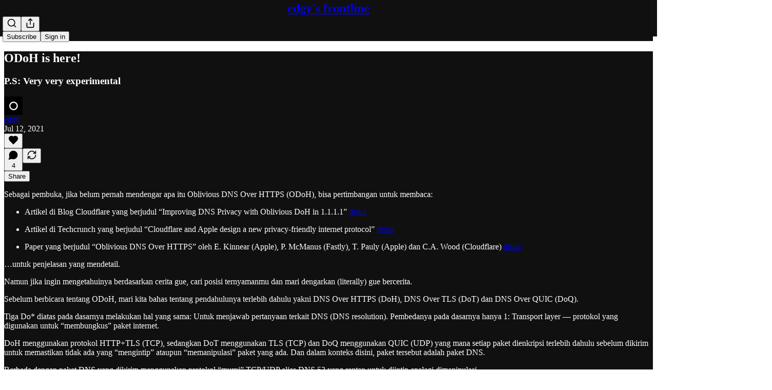

--- FILE ---
content_type: application/javascript
request_url: https://substackcdn.com/bundle/static/js/2954.1a595092.js
body_size: 11093
content:
"use strict";(self.webpackChunksubstack=self.webpackChunksubstack||[]).push([["2954"],{20876:function(e,t,n){n.d(t,{A:()=>i});let i=2101!=n.j?{ctaBase:"ctaBase-Dht55f",cta:"cta-X9m2EB ctaBase-Dht55f",ctaPrimary:"ctaPrimary-I2ba02 ctaBase-Dht55f",ctaPrimaryPubTheme:"ctaPrimaryPubTheme-tuyLcP ctaBase-Dht55f"}:null},2256:function(e,t,n){n.d(t,{r:()=>l});var i=n(10201),r=n(10996);let a=2101!=n.j?{coverTheme:"coverTheme-PJLqY5"}:null;function l(e){let{children:t}=e;return(0,i.Y)(r.NP,{theme:a.coverTheme,children:t})}},9266:function(e,t,n){if(n.d(t,{Ay:()=>J,Be:()=>$,cL:()=>Q}),2101!=n.j)var i=n(69277);if(2101!=n.j)var r=n(70408);var a=n(79785),l=n(10201),o=n(32485),s=n.n(o),c=n(12215);if(2101!=n.j)var d=n(87677);if(2101!=n.j)var u=n(48697);var p=n(17402),m=n(2256),g=n(97432),h=n(81249),_=n(74981),f=n(72880),b=n(85048),v=n(52820),y=n(84605),Y=n(53989),w=n(85478),x=n(34835),E=n(86500),A=n(94729),N=n(68349),S=n(40859),C=n(35369),I=n(76977),k=n(81203),F=n(63136),D=n(54754),P=n(97757),T=n(21398),L=n(11510),B=n(49095),R=n(28194),O=n(56262),q=n(39318);if(2101!=n.j)var W=n(41086);var z=n(80856),U=n(46058),j=n(49807),M=n(82776);if(2101!=n.j)var H=n(57324);var V=n(82121);function K(){let e=(0,a._)(["By ",""]);return K=function(){return e},e}let G="intro_popup_last_hidden_at";function $(e){let{includePrice:t=!0,includeRankingDetail:i=!0,includeByline:r=!0,includeBadge:a=!1,rankingDetailOverrideText:o=null,language:s="en"}=arguments.length>1&&void 0!==arguments[1]?arguments[1]:{},c=s||e.language,{iTemplate:d}=I18N.i(s||e.language),u=(0,M.getByLine)(e),p=null;return i&&(p=o||(e.rankingDetailByLanguage&&"en"!==c&&e.rankingDetailByLanguage[c]?e.rankingDetailByLanguage[c].rankingDetail:e.rankingDetail)),(0,l.FD)(D.r,{separator:" \xb7 ",children:[r&&u?(0,l.FD)(I.pT,{inline:!0,gap:4,children:[d(K(),u),a&&(0,l.Y)(T.Ic,{module:"../user_badge/UserBadge",resolve:e=>e.UserStatusSymbols,onRequest:()=>Promise.resolve().then(n.bind(n,49095)),size:"sm",tier:e.author_bestseller_tier,userId:e.author_id,whileLoading:e.author_bestseller_tier?(0,l.Y)(I.pT,{alignItems:"center",children:(0,l.Y)(B.UserStatusSymbols,{size:"sm",tier:e.author_bestseller_tier})}):(0,l.Y)(l.FK,{})})]}):null,p,t&&function(e,t){let{language:n}=t,i=!e.disable_monthly_subscriptions&&e.plans&&e.plans.filter(e=>"month"===e.interval).sort((e,t)=>e.amount-t.amount)[0],r=!e.disable_annual_subscriptions&&e.plans&&e.plans.filter(e=>"year"===e.interval).sort((e,t)=>e.amount-t.amount)[0],a=i||r;if(a)return(0,R.xB)(a,{language:n})}(e,{language:s})]})}let J=2101!=n.j?(0,p.memo)(e=>{var t,n,a;let{publication:o,user:s,post:d,onHide:u,freeSignup:g,hidden:h,alwaysShow:_,showOnMount:f,freeSignupEmail:b,email:S,referralCode:C,blurbs:I,launchWelcomePage:k,topThreePosts:F,topThreeSubscribers:D}=e,{getConfigFor:T}=(0,w.mJ)(),B=T("welcome_page_query_params"),R=(0,L.Iu)(),{iString:z}=(0,y.GO)(),[U,V]=(0,p.useState)(!1),[K,$]=(0,p.useState)(!!(k||_)),J=(e,t)=>{var n;return B&&null!=(n=(0,W.y)(e))?n:t},[Q]=(0,p.useState)(J("no_skip",void 0)),[et]=(0,p.useState)(J("no_blurbs",!1)),[en]=(0,p.useState)(()=>{let e=J("hero_text",void 0);return e?decodeURIComponent(e):void 0}),{getExperimentVariant:ei,exposeExperiment:er}=(0,v.Wk)(),{getSettingFor:ea}=(0,Y.Pu)(),el=null!=(t=(0,W.y)("force"))?t:void 0;(0,p.useEffect)(()=>{let e=e=>{"Escape"===e.key&&ed(!0)};if(K)return document.addEventListener("keydown",e),()=>{document.removeEventListener("keydown",e)}},[K]),(0,p.useEffect)(()=>{if(k&&!eu()||es()){if("undefined"!=typeof window&&(0,N.iQ)(document.documentElement,"has-intro-popup"),(0,W.y)("r")){let e=(0,W.y)("r");s&&(0,M.userReferralKey)(s)===e||(0,E.u4)(E.qY.COVER_PAGE_REFERRAL_VISIT,{referral_key:e,referring_user:(0,M.userFromReferralKey)(e)})}eo()}else u&&u(),(0,x.E)({hide_intro_popup:!0}),"undefined"!=typeof window&&(0,N.vy)(document.documentElement,"has-intro-popup"),!_&&"undefined"!=typeof window&&(0,N.nB)(document.documentElement,"show-intro-popup")&&(0,N.vy)(document.documentElement,"show-intro-popup");return["no_skip","no_blurbs","hero_text","hide_intro_popup"].forEach(e=>(0,N.qm)(e)),()=>{"undefined"!=typeof window&&(0,N.vy)(document.documentElement,"has-intro-popup"),ed(!0)}},[]);let eo=()=>{"undefined"!=typeof window&&((0,N.iQ)(document.documentElement,"show-intro-popup"),(0,E.u4)(E.qY.COVER_PAGE_SHOWN,{has_cover_photo:!!o.cover_photo_url,has_free_signup_email:!!b,has_free_signup:!!g,functional_version:!0,launch_welcome_page:k,always_show:_,hidden:h,screen_height:"undefined"!=typeof window?window.innerHeight:null,screen_width:"undefined"!=typeof window?window.innerWidth:null,test_experiment_variant_v5:ei("test_experiment_v5")}),er("test_experiment_v5"),_||(0,E.b8)("pageview",{dl:"".concat(document.location.origin,"/welcome").concat(document.location.search)})),$(!0)},es=(0,p.useCallback)(()=>!!_||!h&&(!!f||!!U||!eu()&&!!(null==d||d&&!(0,O.isPaidAudience)(d.audience))&&!g&&(!s||!s.is_free_subscribed&&!s.is_subscribed)),[_,g,h,d,f,U,s]),ec=ea("display_welcome_page_details")&&o.freeSubscriberCount&&!(0,N.rr)()&&!el&&!o.invite_only&&!C&&!o.custom_domain&&(null==F?void 0:F.length)&&(null==D?void 0:D.length)&&!Q&&!en;(0,p.useEffect)(()=>{K&&es()&&ec&&er("welcome_page_update_desktop_visuals_limited")},[er,ea,ec,es,K]);let ed=e=>{e||(ep(),setTimeout(()=>{(0,x.E)({hide_intro_popup:!0})},500)),u&&u(),!_&&"undefined"!=typeof window&&(0,N.nB)(document.documentElement,"show-intro-popup")&&(0,N.vy)(document.documentElement,"show-intro-popup")},eu=()=>{let e=c.get(G);if(e&&new Date(e)>new Date(Date.now()-864e5))return!0;return!1},ep=()=>{c.set(G,new Date().toJSON(),{expires:3650})},em=async e=>{(0,E.u4)(E.qY.COVER_PAGE_EMAIL_SUBMITTED,{is_paying_sub:!!e.body.prompt_to_login,has_plans:!!o.plans,functional_version:!0,homepage_type:o.homepage_type}),ep(),V(!0),(0,x.E)({freeSignup:!0,freeSignupEmail:e.body.email});let t=_?"/":document.location.href;e.body.prompt_to_login?setTimeout(()=>{document.location.href=(0,q.yRP)("/account/login",{redirect:t,email:e.body.email})},30):document.location.href=(0,q.yRP)("/subscribe",(0,r._)((0,i._)({next:t,later:!0,just_signed_up:!0},e.body.subscription_id&&{subscription_id:e.body.subscription_id},e.body.referral_token&&{referral_token:e.body.referral_token}),{requires_confirmation:e.body.requires_confirmation?"true":"",utm_source:H.VU.coverPage,email:e.body.email,skip_redirect_check:!0}))},eg=()=>{(0,E.u4)(E.qY.COVER_PAGE_MAYBE_LATER_CLICKED,{functional_version:!0}),ed()},eh=ei("get_app_pill_welcome_page_v2"),e_=R&&(!s||!s.reader_installed_at),ef="treatment"===eh&&e_,eb=c.get("ab_testing_id"),ev=async()=>{let e=(0,j.Bte)({subdomain:o.subdomain,utm_source:H.VU.coverPage,utm_campaign:H._9.welcomeSubscribeInApp,redirect:"app-store"});(0,E.u4)(E.qY.APP_STORE_LINK_CLICKED,{source:"welcome_page_subscribe_in_app",utm_campaign:H._9.welcomeSubscribeInApp,utm_source:H.VU.coverPage}),await (0,A.x6)("/api/v1/onboarding_intended_recommendations",{method:"POST",json:{recommendations:[{publicationId:o.id,isPrechecked:!0,source:"get_app_pill_welcome_page_v2_experiment"}],useIp:!s}}).catch(e=>{}),(0,N.V2)(e,{local_navigation:!1})};if((0,p.useEffect)(()=>{K&&es()&&e_&&R&&er("get_app_pill_welcome_page_v2")},[K,es,e_,er,R]),!K||!es())return null;let ey=(0,l.Y)(ee,{source:"cover_page",email:S,pub:o,user:null!=s?s:null,freeSignup:g,freeSignupEmail:b,referralCode:C,forceSignup:null!=(a=null!=(n=(0,W.y)("force"))?n:Q)?a:void 0,onMaybeLater:Q?void 0:eg,onFreeSignup:em,blurbs:I,hideBlurbs:et,overrideSubtitle:en});if(ec)switch(ei("welcome_page_update_desktop_visuals_limited")){case"treatment_social_proof":ey=(0,l.Y)(X,{email:S,pub:o,user:null!=s?s:null,freeSignup:g,freeSignupEmail:b,onMaybeLater:eg,onFreeSignup:em,blurbs:I,topThreeSubscribers:D});break;case"treatment_large_fonts":ey=(0,l.Y)(Z,{email:S,pub:o,user:null!=s?s:null,freeSignup:g,freeSignupEmail:b,onMaybeLater:eg,onFreeSignup:em,blurbs:I})}return(0,l.Y)(m.r,{children:(0,l.Y)("div",{className:"intro-popup",children:(0,l.FD)("div",{className:"intro-popup-page",children:[ey,ef&&(0,l.Y)(P.T,{abTestingId:eb,priority:"primary",surface:"intro_popup",usePubTheme:!0,text:z("Subscribe in App"),onClick:ev,openModalOnClick:!1})]})})})}):null,Q=e=>(0,l.Y)("div",{className:"intro-inline",children:(0,l.Y)(ee,(0,i._)({},e))}),X=e=>{var t,r,a,o,c;let{pub:d,user:u,email:m,freeSignup:v,freeSignupEmail:w,onMaybeLater:x,onFreeSignup:A,blurbs:N,topThreeSubscribers:C}=e,D="cover_page",P=(0,p.useContext)(Y.l9),{iString:L,language:B}=(0,y.GO)(),{title:R,subtitle:O,logoUrl:W,coverPhotoUrl:z,hideTitle:j,hideSubtitle:M}=et(d),H=z&&(0,q.d4Y)(z),K=H&&H.width/H.height,G=!!(K&&K<2),J=!j||z&&G,Q=!M||z&&G;(0,p.useEffect)(()=>{(0,E.u4)(E.qY.FULL_EMAIL_FORM_SHOWN,{source:D,functional_version:!0,version:"social-proof"})},[D]);let X=N?N.filter(e=>""!=e.description):[],Z=$(d,{includePrice:!1,includeBadge:!0,includeRankingDetail:!1,language:B});return(0,l.FD)("div",{className:"full-email-form",children:[(0,l.FD)("div",{className:"vertically-centered",children:[(0,l.Y)(ei,{onClick:x}),z?G?null:(0,l.Y)(S.az,{paddingBottom:48,children:(0,l.Y)(f.o,{className:V.A.publicationCoverPhotoCenter,src:z,imageProps:{quality:"auto:best"},maxWidth:840,loading:"eager",style:(0,i._)({},H&&H.width&&{height:"min(168px, ".concat(840*H.height/H.width,"px)")}),imageIsFixedWidth:!0})}):W&&(0,l.Y)(S.az,{paddingBottom:32,children:(0,l.Y)(k.Nq,{logoUrl:W,size:88})}),(0,l.FD)(I.pT,{gap:48,children:[(0,l.FD)(I.I1,{className:G?V.A.column:V.A.centeredColumn,gap:32,children:[(0,l.FD)(I.I1,{gap:16,children:[J?(0,l.Y)(F.EY.H1,{textAlign:G?"left":"center",font:"pub-headings",className:V.A.coverPrimary,textWrap:"balance",children:R}):null,Q?(0,l.Y)(F.EY.B3,{textAlign:G?"left":"center",font:"display",size:15,lineHeight:20,className:V.A.coverSecondary,textWrap:"balance",children:O}):null,Z&&(null==(o=Z.props)||null==(a=o.children)||null==(r=a.filter)||null==(t=r.call(a,Boolean))?void 0:t.length)?(0,l.Y)(F.EY.B2,{textAlign:G?"left":"center",weight:"semibold",font:"display",size:17,lineHeight:24,className:V.A.coverSecondary,children:Z}):null]}),(0,l.FD)(I.I1,{gap:16,children:[(0,l.FD)(I.pT,{alignItems:"center",alignSelf:G?"start":"center",gap:8,children:[(0,l.Y)(I.pT,{alignItems:"center",className:s()(V.A.faces),children:C.map((e,t)=>{let{id:i,photo_url:r}=e,a=(0,l.Y)(f.o,{className:s()(V.A.face,0===t&&V.A.first,t===C.length-1&&V.A.last),style:{zIndex:C.length-t},maxWidth:80,src:(0,q.dJ9)(r||(0,U.Ji)(i),64),imageIsFixedWidth:!0});return(0,l.Y)(T.Ic,{module:"@/frontend/components/ProfileHoverCard",resolve:e=>e.ProfileHoverCard,onRequest:()=>Promise.all([n.e("1178"),n.e("5911"),n.e("271"),n.e("1526"),n.e("4094"),n.e("2828"),n.e("5525"),n.e("8295")]).then(n.bind(n,35479)),whileLoading:a,subject:e,dontStopPropagation:!1,disabled:!1,placement:"top-start",children:a})})}),d.freeSubscriberCount?(0,l.FD)(F.EY.H3,{font:"display",weight:"semibold",size:20,lineHeight:24,className:V.A.coverPrimary,translated:!0,children:["Join over ",I18N.p(d.freeSubscriberCount)," subscribers"]}):null]}),(0,l.Y)(g.A,{email:m,isWelcomePageColor:!0,freeSignup:v,freeSignupEmail:w,pub:d,source:D,user:u,onConfirmationRequired:"enabled"===d.payments_state?()=>null:void 0,onSuccess:A||(()=>document.location.href="/"),autoFocus:!0,className:V.A.containerClassName,promptClassName:V.A.promptClassName,inputClassName:V.A.inputClassName,subscribeButtonClassName:V.A.subscribeButtonClassName}),(0,l.FD)(I.pT,{gap:4,cursor:"pointer",alignItems:"center",alignSelf:G?"start":"center",inline:!0,onClick:x,children:[(0,l.Y)(F.EY.B3,{style:{color:"var(--cover_print_secondary)"},children:"No thanks"===P.getSettingFor("welcome_page_opt_out_text")?L("No thanks"):null!=(c=P.getSettingFor("welcome_page_opt_out_text"))?c:L("No thanks")}),(0,l.Y)(h.A,{height:18,stroke:"var(--cover_print_secondary)",strokeWidth:2})]})]})]}),z&&G?(0,l.Y)(I.I1,{className:s()(V.A.column,V.A.hideColumnSmallScreens),gap:32,children:(0,l.Y)(f.o,{className:V.A.publicationCoverPhotoRight,src:z,imageProps:{quality:"auto:best"},maxWidth:476,loading:"eager",imageIsFixedWidth:!0})}):null]}),!!(null==X?void 0:X.length)&&(0,l.Y)("div",{className:"blurb-buffer"}),!!(null==X?void 0:X.length)&&(0,l.Y)(I.Ye,{className:"blurbs",gap:20,children:X.map(e=>(0,l.FD)(I.I1,{gap:8,className:"blurb",children:[(0,l.Y)(F.EY.B4,{className:"blurb-text",children:(0,l.Y)(_.A,{maxLines:4,ellipsesText:"...”",text:"“".concat(e.description,"”")})}),(0,l.FD)(F.EY.B4,{weight:"semibold",className:"blurb-text",children:[e.author_name||e.recommendingPublication.email_from_name||e.recommendingPublication.copyright,", ",(0,l.Y)("a",{href:(0,q.$_T)(e.recommendingPublication),children:e.recommendingPublication.name})]})]}))})]}),(0,l.Y)(b.qd,{publication:d})]})},Z=e=>{var t;let{pub:n,user:r,email:a,freeSignup:o,freeSignupEmail:c,onMaybeLater:d,onFreeSignup:u,blurbs:m}=e,v="cover_page",w=(0,p.useContext)(Y.l9),{getSettingFor:x}=(0,Y.Pu)(),{iString:A,language:N}=(0,y.GO)(),{title:C,subtitle:D,logoUrl:P,coverPhotoUrl:T,hideTitle:L,hideSubtitle:B}=et(n),R=T&&(0,q.d4Y)(T),O=R&&R.width/R.height,W=!!(O&&O<2),z=!L||T&&W,U=!B||T&&W;(0,p.useEffect)(()=>{(0,E.u4)(E.qY.FULL_EMAIL_FORM_SHOWN,{source:v,functional_version:!0,version:"large-fonts"})},[v]);let j=m?m.filter(e=>""!=e.description):[],M=x("display_welcome_page_details");return(0,l.FD)("div",{className:"full-email-form",children:[(0,l.FD)("div",{className:"vertically-centered",children:[(0,l.Y)(ei,{onClick:d}),T?W?null:(0,l.Y)(S.az,{paddingBottom:48,children:(0,l.Y)(f.o,{className:V.A.publicationCoverPhotoCenter,src:T,imageProps:{quality:"auto:best"},maxWidth:840,loading:"eager",style:(0,i._)({},R&&R.width&&{height:"min(168px, ".concat(840*R.height/R.width,"px)")}),imageIsFixedWidth:!0})}):P&&(0,l.Y)(S.az,{paddingBottom:32,children:(0,l.Y)(k.Nq,{logoUrl:P,size:88})}),(0,l.FD)(I.pT,{gap:48,children:[(0,l.FD)(I.I1,{className:W?V.A.largeColumn:V.A.largeCenteredColumn,gap:32,children:[(0,l.FD)(I.I1,{gap:16,children:[z?(0,l.Y)(F.EY.H1,{textAlign:W?"left":"center",font:"pub-headings",className:s()(V.A.coverPrimary,V.A.largeHeading),textWrap:"balance",children:C}):null,U?(0,l.Y)(F.EY.B3,{textAlign:W?"left":"center",font:"display",size:15,lineHeight:20,className:s()(V.A.coverSecondary,V.A.largeSubHeading),textWrap:"balance",children:D}):null,(0,l.Y)(F.EY.B2,{textAlign:"left",weight:"semibold",font:"display",size:17,lineHeight:24,className:V.A.coverSecondary,alignSelf:W?"start":"center",children:$(n,{includePrice:!1,includeBadge:!0,rankingDetailOverrideText:n.rankingDetailFreeSubscriberCount,includeRankingDetail:!!M,language:N})})]}),(0,l.FD)(I.I1,{gap:16,children:[(0,l.Y)(g.A,{email:a,isWelcomePageColor:!0,freeSignup:o,freeSignupEmail:c,pub:n,source:v,user:r,onConfirmationRequired:"enabled"===n.payments_state?()=>null:void 0,onSuccess:u||(()=>document.location.href="/"),autoFocus:!0,className:V.A.containerClassName,promptClassName:V.A.largePromptClassName,inputClassName:V.A.largeInputClassName,inputWrapperClassName:V.A.largeInputWrapperClassName,subscribeButtonClassName:V.A.largeSubscribeButtonClassName}),(0,l.FD)(I.pT,{gap:4,cursor:"pointer",alignItems:"center",alignSelf:"center",inline:!0,onClick:d,children:[(0,l.Y)(F.EY.B1,{size:20,lineHeight:30,weight:"semibold",style:{color:"var(--cover_print_secondary)"},children:"No thanks"===w.getSettingFor("welcome_page_opt_out_text")?A("No thanks"):null!=(t=w.getSettingFor("welcome_page_opt_out_text"))?t:A("No thanks")}),(0,l.Y)(h.A,{height:18,stroke:"var(--cover_print_secondary)",strokeWidth:2})]})]})]}),T&&W?(0,l.Y)(I.I1,{className:s()(V.A.largeColumn,V.A.hideLargeColumnSmallScreens),gap:32,children:(0,l.Y)(f.o,{className:V.A.largePublicationCoverPhotoRight,src:T,imageProps:{quality:"auto:best"},maxWidth:568,loading:"eager",imageIsFixedWidth:!0})}):null]}),!!(null==j?void 0:j.length)&&(0,l.Y)("div",{className:"blurb-buffer"}),!!(null==j?void 0:j.length)&&(0,l.Y)(I.Ye,{className:"blurbs",gap:20,children:j.map(e=>(0,l.FD)(I.I1,{gap:8,className:"blurb",children:[(0,l.Y)(F.EY.B4,{className:"blurb-text",children:(0,l.Y)(_.A,{maxLines:4,ellipsesText:"...”",text:"“".concat(e.description,"”")})}),(0,l.FD)(F.EY.B4,{weight:"semibold",className:"blurb-text",children:[e.author_name||e.recommendingPublication.email_from_name||e.recommendingPublication.copyright,", ",(0,l.Y)("a",{href:(0,q.$_T)(e.recommendingPublication),children:e.recommendingPublication.name})]})]}))})]}),(0,l.Y)(b.qd,{publication:n})]})},ee=e=>{var t;let{autoFocus:r=!0,pub:a,user:o,email:c,freeSignup:u,freeSignupEmail:m,referralCode:h,source:f,forceSignup:b,submitButtonText:v,onMaybeLater:w,onFreeSignup:x,blurbs:A,hideBlurbs:N,overrideSubtitle:S}=e,k=(0,p.useContext)(Y.l9),{iString:D}=(0,y.GO)(),P=(0,W.y)("referralCode"),L=(0,W.y)("refSource"),B=D("Learn More"),R=(0,q.DNs)(a,{params:(0,i._)({utm_source:H.VU.subscribeEmail,utm_content:H.fL.learnMore},P&&{referralCode:P},L&&{refSource:L})});(0,p.useEffect)(()=>{"subscribe_page"===f&&(0,E.u4)(E.qY.SUBSCRIBE_EMAIL_FULL_SCREEN_SHOWN,{functional_version:!0}),(0,E.u4)(E.qY.FULL_EMAIL_FORM_SHOWN,{source:f,functional_version:!0})},[f]);let O=A&&!N?A.filter(e=>""!=e.description):[];return(0,l.Y)("div",{className:"full-email-form",children:(0,l.FD)("div",{className:"vertically-centered",children:[w&&!a.invite_only&&(0,l.Y)(ei,{onClick:w}),(0,l.Y)(en,{pub:a,overrideSubtitle:S}),!a.invite_only||o&&o.is_free_subscribed?(0,l.FD)(l.FK,{children:[(0,l.Y)(I.Ye,{justifyContent:"center",style:{width:"100%"},children:(0,l.FD)(I.I1,{gap:4,style:{width:"100%",maxWidth:"380px"},children:[(0,l.Y)(g.A,{email:c,isWelcomePageColor:!0,freeSignup:u,freeSignupEmail:m,pub:a,referralCode:h,source:f,submitButtonText:v,user:o,onConfirmationRequired:"enabled"===a.payments_state?()=>null:void 0,onSuccess:x||(()=>document.location.href="/"),autoFocus:r}),(0,l.FD)(F.EY.B4,{paddingX:{mobile:16,desktop:0},paddingTop:16,className:V.A.tosText,translated:!0,children:["By subscribing, I agree to Substack’s"," ",(0,l.Y)("a",{className:V.A.tosLink,href:(0,z.lk)(),target:"_blank",rel:"noopener noreferrer",children:"Terms of Use"})," ","and acknowledge its"," ",(0,l.Y)("a",{className:V.A.tosLink,href:(0,z.iQ)(),target:"_blank",rel:"noopener noreferrer",children:"Information Collection Notice"})," ","and"," ",(0,l.Y)("a",{className:V.A.tosLink,href:(0,z.gB)(),target:"_blank",rel:"noopener noreferrer",children:"Privacy Policy"})]})]})}),!b&&(w?(0,l.Y)("a",{onClick:e=>e.preventDefault(),className:"no-styles",children:(0,l.FD)(C.$n,{priority:"quaternary",className:V.A.maybeLater,onClick:w,"data-testid":"maybeLater",children:["No thanks"===k.getSettingFor("welcome_page_opt_out_text")?D("No thanks"):null!=(t=k.getSettingFor("welcome_page_opt_out_text"))?t:D("No thanks"),(0,l.Y)(d.A,{size:20})]})}):(0,l.FD)(C.$n,{priority:"quaternary",className:V.A.maybeLater,href:R,localNavigation:!1,children:[B,(0,l.Y)(d.A,{size:20})]}))]}):(0,l.Y)(T.Ic,{onRequest:()=>Promise.all([n.e("9508"),n.e("273")]).then(n.bind(n,66312)),resolve:e=>e.InviteActions,module:"./InviteActions",pub:a,user:o,freeSignupEmail:m}),!!(null==O?void 0:O.length)&&(0,l.Y)("div",{className:"blurb-buffer"}),!!(null==O?void 0:O.length)&&(0,l.Y)(I.Ye,{className:"blurbs",gap:20,children:O.map(e=>(0,l.FD)(I.I1,{gap:8,className:"blurb",children:[(0,l.Y)(F.EY.B4,{className:s()("blurb-text",V.A.blurbText),children:(0,l.Y)(_.A,{maxLines:4,ellipsesText:"...”",text:"“".concat(e.description,"”")})}),(0,l.FD)(F.EY.B4,{weight:"semibold",className:s()("blurb-text",V.A.blurbText),children:[e.author_name||e.recommendingPublication.email_from_name||e.recommendingPublication.copyright,", ",(0,l.Y)("a",{href:(0,q.$_T)(e.recommendingPublication),children:e.recommendingPublication.name})]})]}))})]})})},et=(e,t)=>{let n,i,r,a,l,o,{getConfigFor:s}=(0,w.mJ)();if(s("section_specific_welcome_pages")&&e.section){var c;n=e.section.name,i=e.section.description,r=null!=(c=e.section.logo_url)?c:e.logo_url,l=!!((a=e.section.cover_photo_url)&&e.section.hide_intro_title),o=!!(a&&e.section.hide_intro_subtitle)}else n=e.name,i=e.hero_text,r=e.logo_url,l=!!((a=e.cover_photo_url)&&e.hide_intro_title),o=!!(a&&e.hide_intro_subtitle);return t&&(i=t),{title:n,subtitle:i,logoUrl:r,coverPhotoUrl:a,hideTitle:l,hideSubtitle:o}},en=e=>{let{pub:t,overrideSubtitle:n}=e,{getSettingFor:r}=(0,Y.Pu)(),{language:a}=(0,y.GO)(),{title:o,subtitle:c,logoUrl:d,coverPhotoUrl:u,hideTitle:p,hideSubtitle:m}=et(t,n),g=r("display_welcome_page_details"),h=u&&(0,q.d4Y)(u);return(0,l.FD)(l.FK,{children:[u?(0,l.Y)(f.o,{className:"publication-cover-photo",src:u,imageProps:{quality:"auto:best"},maxWidth:1360,loading:"eager",style:(0,i._)({},h&&h.width&&{height:"min(35vh, ".concat(680*h.height/h.width,"px)")})}):d&&(0,l.Y)(S.az,{paddingBottom:32,children:(0,l.Y)(k.Nq,{logoUrl:d,size:88})}),!p&&(0,l.Y)("h1",{className:s()("publication-name",{"no-logo":!d,"with-cover":u},V.A.balancedText),children:o}),!m&&c&&(0,l.Y)("p",{className:s()("publication-tagline with-cover",{verbose:!0,"with-cover":u},V.A.balancedText),children:c}),(0,l.Y)("div",{className:"publication-meta",children:$(t,{includePrice:!1,includeBadge:!0,rankingDetailOverrideText:t.rankingDetailFreeSubscriberCount,includeRankingDetail:!!g,language:a})})]})},ei=e=>{let{onClick:t}=e;return(0,l.Y)(C.K0,{onClick:t,"aria-label":"Close","data-testid":"close-welcome-modal",priority:"tertiary",className:V.A.closeWelcomeModal,children:(0,l.Y)(u.A,{size:20})})}},77441:function(e,t,n){n.d(t,{f:()=>h});var i=n(10201),r=n(17402),a=n(15734),l=n.n(a),o=n(82519),s=n(84605),c=n(86500),d=n(35369),u=n(76977),p=n(88774),m=n(50874);let g=887==n.j?[".txt",".srt",".vtt"]:null,h=e=>{let{postId:t,mediaUpload:n,transcription:a,onTranscriptionUploadStarted:h,onTranscriptionUploadCancelled:_,onTranscriptionUploadError:f,onTranscriptionUploaded:b,disabled:v,setUploadedFile:y}=e,{iString:Y}=(0,s.GO)(),[w,x]=(0,r.useState)(!1),[E,A]=(0,r.useState)(""),N=a&&"in_progress"===a.status,[S,C]=(0,r.useState)(null),I=async e=>{if(C(e),null==h||h(),e.length>0&&e[0]){var i,r,a;let l;y&&y(e[0]);let o=null!=(i=e[0].name.split(".").pop())?i:"";(0,c.u4)(c.qY.TRANSCRIPTION_UPLOAD_FILE_STARTED,{post_id:t,audio_upload_id:null==n?void 0:n.id,type:o}),r=e[0],a=async t=>{A(t);let i=null,r={};try{if("txt"===o){var a;[i,r]=(0,m.b5)(t,null!=(a=null==n?void 0:n.duration)?a:0)}else"vtt"===o?[i,r]=(0,m._b)(t):"srt"===o&&([i,r]=(0,m._b)(t));let l=(0,m.gD)(i);if(i&&!l)await k(e[0],o,i,r);else{let e=Y("Error validating transcription file"),t="".concat(e,": ").concat(l);console.error(t),null==f||f(t)}}catch(t){let e=Y("Error parsing transcription file");console.error(e,t),null==f||f(e),y&&y(null)}finally{P()}},(l=new FileReader).onload=e=>{var t;a(null==(t=e.target)?void 0:t.result)},l.readAsText(r)}},k=async(e,i,r,a)=>{let{body:o}=await l().post("/api/v1/drafts/".concat(t,"/upload_transcription/start")).send({speaker_map:a}),{originalTranscriptionFileKey:s,unalignedTranscriptionFileKey:d,alignedTranscriptionFileKey:u}=o;x(!0);try{var p;await l().put(s).send(e).set("Content-Type",e.type),await l().put(d).send(JSON.stringify(r)).set("Content-Type","application/json"),await l().put(u).send(JSON.stringify(null!=(p=null==r?void 0:r.segments)?p:[])).set("Content-Type","application/json"),await l().post("/api/v1/drafts/".concat(t,"/upload_transcription/complete")).send(),await l().post("/api/v1/drafts/".concat(t,"/realign_transcription")).send({edits:{}}).then(e=>{var r;(null==(r=e.body)?void 0:r.data)&&((0,c.u4)(c.qY.TRANSCRIPTION_UPLOAD_FILE_COMPLETED,{post_id:t,audio_upload_id:null==n?void 0:n.id,type:i}),x(!1),b(e.body.data),P())})}catch(e){(0,c.u4)(c.qY.TRANSCRIPTION_UPLOAD_FILE_FAILED,{post_id:t,audio_upload_id:null==n?void 0:n.id,type:i}),console.error("File upload failed:",e),null==f||f(Y("Error uploading transcription file"))}};(0,r.useEffect)(()=>{},[E]);let{openFileDialog:F,fileInputRef:D}=function(e){let{onFilesSelected:t}=e,n=(0,r.createRef)(),i=e=>{let n=e.target;n.files&&n.files.length>0&&t(n.files)};return(0,r.useEffect)(()=>{let e=n.current;if(e)return e.addEventListener("change",i),()=>{e.removeEventListener("change",i)}},[n]),{openFileDialog:()=>{var e;null==(e=n.current)||e.click()},fileInputRef:n}}({onFilesSelected:I}),P=()=>{C(null),D.current&&(D.current.value=""),null==_||_()},T=null==S?void 0:S[0],L=e=>{(0,c.u4)(c.qY.TRANSCRIPTION_UPLOAD_FILE_TYPE_CLICKED,{post_id:t,audio_upload_id:null==n?void 0:n.id,type:e}),D.current&&(D.current.accept=e,setTimeout(()=>F(),50))};return N?null:(0,i.FD)(u.I1,{gap:8,children:[!w&&(0,i.FD)(p.W1,{onOpen:()=>{(0,c.u4)(c.qY.TRANSCRIPTION_UPLOAD_FILE_CLICKED,{post_id:t,audio_upload_id:null==n?void 0:n.id})},trigger:(0,i.Y)(d.$n,{disabled:v,priority:"secondary",trailing:(0,i.Y)(o.A,{}),children:Y("Upload transcript")}),children:[(0,i.Y)(p.Dr,{onClick:()=>L(".txt"),children:Y("Upload .txt file")}),(0,i.Y)(p.Dr,{onClick:()=>L(".vtt"),children:Y("Upload .vtt file")}),(0,i.Y)(p.Dr,{onClick:()=>L(".srt"),children:Y("Upload .srt file")})]}),T&&(0,i.Y)(u.I1,{gap:8}),(0,i.Y)("input",{type:"file",ref:D,style:{display:"none"},accept:g.join(",")})]})}},60346:function(e,t,n){n.d(t,{H:()=>g});var i=n(10201),r=n(32485),a=n.n(r),l=n(72880),o=n(84605),s=n(17028),c=n(46453),d=n(11510),u=n(49807);if(2101!=n.j)var p=n(57324);var m=n(44307);function g(e){let{onDismiss:t,version:n,asParent:r}=e,l=(0,d.Iu)();return(0,i.FD)(s.I1,{borderTop:r?"detail":"transparent",gap:8,justifyContent:"center",alignItems:"center",className:a()(m.A.transparentLoginPrompt,"app"===n&&m.A.appPrompt,r&&m.A.asParent),minHeight:l?400:void 0,onClick:e=>{e.preventDefault(),e.stopPropagation()},children:["login"===n&&(0,i.Y)(h,{}),"app"===n&&(0,i.Y)(_,{onDismiss:t})]})}function h(){let{iString:e}=(0,o.GO)(),{requireLogin:t,onboardingModalRef:n}=(0,c.eE)();return(0,i.FD)(i.FK,{children:[(0,i.Y)(s.EY,{size:19,color:"primary",font:"display",fontWeight:"semibold",translated:!0,children:"Log in for more"}),(0,i.Y)(s.EY,{color:"secondary",size:15,translated:!0,children:"Or create an account"}),(0,i.FD)(s.Ye,{gap:8,paddingTop:8,children:[(0,i.Y)(s.$n,{style:{width:"138px"},size:"sm",priority:"secondary-outline",onClick:()=>null==t?void 0:t(),children:e("Login")}),(0,i.Y)(s.$n,{onClick:()=>{var e;return null==(e=n.current)?void 0:e.open()},style:{width:"138px"},size:"sm",priority:"primary",children:e("Create account")})]})]})}function _(e){let{onDismiss:t}=e,{iString:n}=(0,o.GO)();return(0,i.FD)(s.I1,{alignItems:"center",gap:16,paddingY:16,paddingX:24,paddingTop:32,children:[(0,i.Y)(s.pT,{width:48,paddingY:4,radius:"md",border:"detail",alignItems:"center",justifyContent:"center",bg:"primary",children:(0,i.Y)(l.o,{src:"https://substack.com/img/substack.png",maxWidth:40,useRetinaSizing:!0,imageIsFixedWidth:!0})}),(0,i.Y)(s.EY.B2,{size:17,textAlign:"center",font:"display",fontWeight:"semibold",translated:!0,children:"Get every post and note from creators you love with the Substack app."}),(0,i.FD)(s.I1,{style:{width:"100%"},padding:16,gap:8,children:[(0,i.Y)(s.$n,{size:"md",priority:"primary",onClick:t,href:(0,u._h3)({tab:"notes",redirect:"app-store",utm_source:p.VU.menu}),newTab:!0,children:n("Switch to the app")}),(0,i.Y)(s.$n,{onClick:t,size:"md",priority:"secondary",children:n("Maybe later")})]})]})}},8665:function(e,t,n){n.d(t,{Q:()=>a});var i=n(10201),r=n(59085);function a(){return(0,i.Y)(r.A,{size:12,color:"var(--color-fg-secondary)"})}},89256:function(e,t,n){n.d(t,{Lx:()=>C,Wp:()=>N,X_:()=>A,_V:()=>k,cY:()=>S});var i=n(69277),r=n(70408),a=n(10201),l=n(32485),o=n.n(l),s=n(43954),c=n(54718),d=n(56195),u=n(17402),p=n(86500);n(56804);var m=n(12501),g=n(76528),h=n(17028),_=n(97515),f=n(88774),b=n(65228),v=n(31679),y=n(70486),Y=n(62488),w=n(93427),x=n(39318),E=n(35407);function A(e){var t;let{onClick:n}=e,i=(0,y.Pk)();return i.inbox.pendingInviteCount?(0,a.Y)(h.VP,{className:o()(E.A.invitesRow),children:(0,a.FD)(v._h,{onClick:n,children:[(null!=(t=i.inbox.pendingInviteUnreadCount)?t:0)>0&&(0,a.Y)(w.XV,{className:E.A.unreadDot}),(0,a.Y)(h.fI,{width:56,justifyContent:"center",alignItems:"center",children:(0,a.Y)(s.A,{size:20})}),(0,a.Y)(v.Ru,{children:(0,a.FD)(h.fI,{justifyContent:"space-between",alignItems:"center",children:[(0,a.Y)(h.EY.B3,{weight:"semibold",translated:!0,children:"Requests"}),(0,a.Y)(h.EY.B4,{color:"secondary",flex:"auto"})]})})]})}):null}function N(){return(0,a.Y)(f.W1,{trigger:(0,a.Y)(h.K0,{"aria-label":"View more",priority:"tertiary",children:(0,a.Y)(c.A,{size:20})}),children:(0,a.Y)(f.Dr,{href:(0,x.tFi)({section:"privacy"}),target:"_blank",leading:(0,a.Y)(d.A,{}),children:(0,a.Y)(h.EY.B3,{weight:"semibold",children:"Messaging settings"})})})}function S(e){let t=[],n=[...(null==e?void 0:e.threads)||[],...(null==e?void 0:e.spamThreads)||[]];for(let e of null!=n?n:[])if("direct-message"===e.type){var a,l;t.push((0,r._)((0,i._)({},e),{members:e.messageThread.members.map(e=>{let{user:t}=e;return t}),messageThreadId:e.messageThread.id,recentMessageId:null!=(l=null==(a=e.recentMessage)?void 0:a.id)?l:null,recentMessage:e.recentMessage?{comment:e.recentMessage,userId:e.recentMessage.user_id}:null}))}return t}function C(e){let{error:t,items:n,isLoading:i,selectedConversationId:r,onSelect:l}=e,o=(0,Y.Z)(),{refetch:s}=(0,m.st)({pathname:"/api/v1/messages/inbox/invites/seen",method:"POST",auto:!1});return(0,u.useEffect)(()=>{i||(s(),(0,p.u4)(p.qY.DIRECT_MESSAGE_REQUESTS_VIEWED,{pending_conversation_requests:n.length,surface:o}))},[i]),(0,a.Y)(a.FK,{children:t?(0,a.Y)(a.FK,{children:"'Error'"}):i?(0,a.Y)(v.S,{}):(0,a.Y)(h.VP,{paddingY:12,gap:8,flex:"grow",children:n.length?n.map(e=>(0,a.Y)(b.L,{item:e,onSelect:(t,n)=>l(e.messageThread.id,n),isUnread:!e.lastViewedAt,isSelected:r===e.messageThread.id,tab:"requests"},e.id)):(0,a.Y)(I,{})})})}function I(e){let{spam:t}=e;return(0,a.Y)(h.VP,{flex:"grow",justifyContent:"center",alignItems:"center",sizing:"border-box",children:(0,a.Y)(_.p,{title:t?"No spam requests yet":"No requests yet",description:t?"Message requests that may be low-quality or unwanted will appear here.":"Control whose messages arrive as requests in your Settings.",button:t?void 0:(0,a.Y)(h.$n,{priority:"primary-mono",href:(0,x.tFi)({section:"privacy"}),newTab:!0,size:"sm",children:"Go to Settings"})})})}function k(){return(0,g.OU)("/api/v1/messages/dm/invites")}},30:function(e,t,n){function i(e,t){return e.map(t).filter(e=>null!=e)}function r(e,t,n){let i=e.slice();return i[t]=n,i}n.d(t,{A6:()=>r,Gt:()=>i}),n(58156)},54584:function(e,t,n){n.d(t,{Fb:()=>a,lW:()=>l});var i=n(69843),r=n.n(i);let a=(e,t)=>{let{is_group:n,is_gift:i,paywallFreeTrialEnabled:r}=t;return!(!e||!e.valid||e.max_redemptions&&e.max_redemptions<=e.times_redeemed||e.group_only&&!n||e.redeem_by&&new Date(e.redeem_by)<new Date)&&(!("type"in e)||"FREE_TRIAL"!==e.type||!!r&&!i&&!n)},l=(e,t)=>{var n,i;return!!e&&!!t&&(!("error"in e)||!e.error)&&(null==(n=t.metadata)?!void 0:!n.unlimited_group)&&((null==(i=t.metadata)?void 0:i.no_coupons)?"founding_only"in e&&!!e.founding_only&&!!t.metadata.founding||"include_founding_plans"in e&&!!e.include_founding_plans&&!!t.metadata.founding:"forever"!==t.interval&&(!e.yearly_only||"year"===t.interval)&&(!e.monthly_only||"month"===t.interval)&&("repeating"!==e.duration||("month"!==t.interval||!!r()(e.duration_in_months)||e.duration_in_months%t.interval_count==0)&&("year"!==t.interval||!!r()(e.duration_in_months)||e.duration_in_months%(12*t.interval_count)==0))&&(!e.amount_off||!e.currency||e.currency===t.currency))}},54542:function(e,t,n){function*i(e,t){let n=arguments.length>2&&void 0!==arguments[2]?arguments[2]:1;for(let i=e;i<t;i+=n)yield i}function*r(e){let t=Array.from(e);for(let e=t.length-1;e>=0;e--)yield t[e]}n.d(t,{BE:()=>r,y1:()=>i})},50874:function(e,t,n){n.d(t,{$r:()=>h,_b:()=>m,b5:()=>u,gD:()=>g,qD:()=>d});var i=n(69277),r=n(70408);n(39944);var a=n(69843),l=n.n(a),o=n(82776);let s=887==n.j?[{regex:/\((\d{2}):(\d{2}):(\d{2})\):/,parse:e=>3600*parseInt(e[1])+60*parseInt(e[2])+parseInt(e[3])},{regex:/\((\d{2}):(\d{2})\):/,parse:e=>60*parseInt(e[1])+parseInt(e[2])},{regex:/\((\d{2}:\d{2}\.\d{1,3})\)/,parse:e=>{let[t,n]=e[1]?e[1].split(":").map(parseFloat):[0,0];return 60*t+n}}]:null,c=887==n.j?[{regex:/^(.*?[\w\s’‘,.'-]*)\s\(\d{2}:\d{2}:\d{2}\):/,parse:e=>e[1]},{regex:/^(.*?[\w\s’‘,.'-]*)\s\(\d{2}:\d{2}\):/,parse:e=>e[1]},{regex:/^(.*?[\w\s’‘,.'-]*)\s*\(\d{2}:\d{2}\.\d{1,3}\)$/,parse:e=>e[1]}]:null,d=e=>{let{rows:t,maxWordsPerRow:n=60}=e;if(l()(t[0]))return[];let a=[],o=(0,r._)((0,i._)({},t[0]),{words:t[0].words.map(e=>(0,r._)((0,i._)({},e),{originalIndex:0}))});for(let e=1;e<t.length;e++){let l=t[e];if(!l)continue;let s=(0,r._)((0,i._)({},l),{words:l.words.map(t=>(0,r._)((0,i._)({},t),{originalIndex:e}))});o.speaker===s.speaker&&o.words.length+s.words.length<=n?o={start:o.start,end:s.end,text:"".concat(o.text," ").concat(s.text),words:o.words.concat(...s.words),speaker:o.speaker}:(a.push(o),o=s)}return a.push(o),a},u=(e,t)=>{let n=e.split("\n"),a=[],l="",o="",d=0,u=0,p=new Set,m={},g=0;return n.forEach((e,i)=>{var r,h;let _=null!=(r=s.find(t=>!!e.match(t.regex)))?r:null,f=null!=(h=c.find(t=>!!e.match(t.regex)))?h:null,b=e.trim();if(_){let t=e.match(_.regex);t&&(u=_.parse(t),o&&(a.push({speaker:m[l],start:d,end:u,text:o.trim(),words:[]}),o=""),d=u,b=b.replace(_.regex,""))}if(f){let t=e.match(f.regex);t&&(l=f.parse(t),p.has(l)||(p.add(l),m[l]="SPEAKER_".concat(g++)),o+="".concat(b.substring(l.length)," "))}else""!==b.trim()&&(o+="".concat(b," "));i===n.length-1&&o&&a.push({speaker:m[l],start:d,end:t,text:o.trim(),words:[]})}),[{segments:a},Object.entries(m).reduce((e,t)=>(0,r._)((0,i._)({},e),{[t[1]]:t[0]}),{})]};function p(e){let[t,n,i]=e.split(":").map(parseFloat);return 3600*t+60*n+i}let m=e=>{let t=e.split("\n").map(e=>e.trim()),n=[],a=new Set,o={},s=0;for(let e=0;e<t.length;e++){let i=t[e];if(l()(i))continue;let r=i.trim();if(r.includes("--\x3e")){let i=r.split(" --\x3e ").map(e=>e.trim()),c=p(i[0]),d=p(i[1]);e++;let u=[],m="";for(;e<t.length&&!l()(t[e])&&""!==t[e].trim();){let n=t[e].trim();if(n.startsWith("<v ")){let e=n.match(/<v\s+([^>]+)>/);if(e&&e[1]){m=e[1].trim(),a.has(m)||(a.add(m),o[m]="SPEAKER_".concat(s++));let t=n.indexOf(">")+1;t<n.length&&u.push(n.substring(t).trim())}}else u.push(n);e++}n.push({speaker:o[m],start:c,end:d,text:u.join(" ").trim(),words:[]})}}return[{segments:n},Object.entries(o).reduce((e,t)=>(0,r._)((0,i._)({},e),{[t[1]]:t[0]}),{})]},g=e=>e?e.segments.some(e=>!e.text)?"Segment text is missing":e.segments.some(e=>l()(e.end)||l()(e.start))?"Segment start or end time is missing":null:"Transcription is missing",h=function(e){let t=arguments.length>1&&void 0!==arguments[1]?arguments[1]:{},n=[];return e.forEach(e=>{let i="(".concat((0,o.secondsToHHMMSS)(e.start,{strict:!0}),"):\n").concat(e.text.trim(),"\n");if(Object.keys(t).length>0){var r;let a=t[null!=(r=e.speaker)?r:""];a?n.push("".concat(a," ").concat(i)):n.push(i)}else e.user_id?n.push("user_".concat(e.user_id," ").concat(i)):n.push(i)}),n.join("\n")}},25026:function(e,t,n){n.d(t,{O:()=>o,h:()=>l});var i=n(69277),r=n(70408),a=n(92636);function l(e){let t=arguments.length>1&&void 0!==arguments[1]?arguments[1]:{};return(0,a.c$)("/publish/chat",(0,r._)((0,i._)({},t),{pub:e}))}function o(e,t){return(0,a.c$)("/publish/growth/subscribers",(0,r._)((0,i._)({},t),{pub:e}))}}}]);

--- FILE ---
content_type: application/javascript; charset=UTF-8
request_url: https://edgy.substack.com/cdn-cgi/challenge-platform/h/b/scripts/jsd/93954b626b88/main.js?
body_size: 4594
content:
window._cf_chl_opt={nMUP5:'b'};~function(t4,P,h,j,s,W,Z,n){t4=b,function(m,G,tZ,t3,S,E){for(tZ={m:263,G:194,S:233,E:158,N:162,D:209,e:186,B:242,U:229,k:172,d:210,c:213,Y:240},t3=b,S=m();!![];)try{if(E=parseInt(t3(tZ.m))/1*(-parseInt(t3(tZ.G))/2)+parseInt(t3(tZ.S))/3*(-parseInt(t3(tZ.E))/4)+parseInt(t3(tZ.N))/5*(parseInt(t3(tZ.D))/6)+-parseInt(t3(tZ.e))/7*(-parseInt(t3(tZ.B))/8)+-parseInt(t3(tZ.U))/9*(parseInt(t3(tZ.k))/10)+-parseInt(t3(tZ.d))/11+parseInt(t3(tZ.c))/12*(parseInt(t3(tZ.Y))/13),G===E)break;else S.push(S.shift())}catch(N){S.push(S.shift())}}(L,687522),P=this||self,h=P[t4(269)],j=function(tD,tN,tE,tT,t5,G,S,E){return tD={m:205,G:200},tN={m:271,G:202,S:271,E:271,N:181,D:184},tE={m:191},tT={m:191,G:184,S:245,E:243,N:165,D:245,e:245,B:243,U:257,k:202,d:202,c:257,Y:202,g:271,X:243,y:165,a:202,A:202,V:257,l:202,o:271,v:202,z:202,R:181},t5=t4,G=String[t5(tD.m)],S={'h':function(N,tn){return tn={m:216,G:184},null==N?'':S.g(N,6,function(D,t6){return t6=b,t6(tn.m)[t6(tn.G)](D)})},'g':function(N,D,B,t7,U,Y,X,y,A,V,o,z,R,O,C,t0,t1,t2){if(t7=t5,N==null)return'';for(Y={},X={},y='',A=2,V=3,o=2,z=[],R=0,O=0,C=0;C<N[t7(tT.m)];C+=1)if(t0=N[t7(tT.G)](C),Object[t7(tT.S)][t7(tT.E)][t7(tT.N)](Y,t0)||(Y[t0]=V++,X[t0]=!0),t1=y+t0,Object[t7(tT.D)][t7(tT.E)][t7(tT.N)](Y,t1))y=t1;else{if(Object[t7(tT.e)][t7(tT.B)][t7(tT.N)](X,y)){if(256>y[t7(tT.U)](0)){for(U=0;U<o;R<<=1,D-1==O?(O=0,z[t7(tT.k)](B(R)),R=0):O++,U++);for(t2=y[t7(tT.U)](0),U=0;8>U;R=1&t2|R<<1,D-1==O?(O=0,z[t7(tT.k)](B(R)),R=0):O++,t2>>=1,U++);}else{for(t2=1,U=0;U<o;R=R<<1.74|t2,D-1==O?(O=0,z[t7(tT.d)](B(R)),R=0):O++,t2=0,U++);for(t2=y[t7(tT.c)](0),U=0;16>U;R=t2&1.12|R<<1.71,D-1==O?(O=0,z[t7(tT.Y)](B(R)),R=0):O++,t2>>=1,U++);}A--,A==0&&(A=Math[t7(tT.g)](2,o),o++),delete X[y]}else for(t2=Y[y],U=0;U<o;R=t2&1.62|R<<1.42,O==D-1?(O=0,z[t7(tT.k)](B(R)),R=0):O++,t2>>=1,U++);y=(A--,0==A&&(A=Math[t7(tT.g)](2,o),o++),Y[t1]=V++,String(t0))}if(''!==y){if(Object[t7(tT.D)][t7(tT.X)][t7(tT.y)](X,y)){if(256>y[t7(tT.U)](0)){for(U=0;U<o;R<<=1,O==D-1?(O=0,z[t7(tT.a)](B(R)),R=0):O++,U++);for(t2=y[t7(tT.U)](0),U=0;8>U;R=R<<1.47|t2&1.72,D-1==O?(O=0,z[t7(tT.k)](B(R)),R=0):O++,t2>>=1,U++);}else{for(t2=1,U=0;U<o;R=t2|R<<1.08,D-1==O?(O=0,z[t7(tT.A)](B(R)),R=0):O++,t2=0,U++);for(t2=y[t7(tT.V)](0),U=0;16>U;R=t2&1.03|R<<1,O==D-1?(O=0,z[t7(tT.l)](B(R)),R=0):O++,t2>>=1,U++);}A--,0==A&&(A=Math[t7(tT.o)](2,o),o++),delete X[y]}else for(t2=Y[y],U=0;U<o;R=t2&1|R<<1,D-1==O?(O=0,z[t7(tT.a)](B(R)),R=0):O++,t2>>=1,U++);A--,0==A&&o++}for(t2=2,U=0;U<o;R=R<<1.77|t2&1,O==D-1?(O=0,z[t7(tT.v)](B(R)),R=0):O++,t2>>=1,U++);for(;;)if(R<<=1,O==D-1){z[t7(tT.z)](B(R));break}else O++;return z[t7(tT.R)]('')},'j':function(N,tM,t8){return tM={m:257},t8=t5,null==N?'':''==N?null:S.i(N[t8(tE.m)],32768,function(D,t9){return t9=t8,N[t9(tM.m)](D)})},'i':function(N,D,B,tt,U,Y,X,y,A,V,o,z,R,O,C,t0,t2,t1){for(tt=t5,U=[],Y=4,X=4,y=3,A=[],z=B(0),R=D,O=1,V=0;3>V;U[V]=V,V+=1);for(C=0,t0=Math[tt(tN.m)](2,2),o=1;t0!=o;t1=R&z,R>>=1,0==R&&(R=D,z=B(O++)),C|=(0<t1?1:0)*o,o<<=1);switch(C){case 0:for(C=0,t0=Math[tt(tN.m)](2,8),o=1;o!=t0;t1=R&z,R>>=1,0==R&&(R=D,z=B(O++)),C|=o*(0<t1?1:0),o<<=1);t2=G(C);break;case 1:for(C=0,t0=Math[tt(tN.m)](2,16),o=1;t0!=o;t1=z&R,R>>=1,R==0&&(R=D,z=B(O++)),C|=(0<t1?1:0)*o,o<<=1);t2=G(C);break;case 2:return''}for(V=U[3]=t2,A[tt(tN.G)](t2);;){if(O>N)return'';for(C=0,t0=Math[tt(tN.S)](2,y),o=1;o!=t0;t1=R&z,R>>=1,0==R&&(R=D,z=B(O++)),C|=(0<t1?1:0)*o,o<<=1);switch(t2=C){case 0:for(C=0,t0=Math[tt(tN.m)](2,8),o=1;o!=t0;t1=z&R,R>>=1,R==0&&(R=D,z=B(O++)),C|=(0<t1?1:0)*o,o<<=1);U[X++]=G(C),t2=X-1,Y--;break;case 1:for(C=0,t0=Math[tt(tN.E)](2,16),o=1;t0!=o;t1=R&z,R>>=1,0==R&&(R=D,z=B(O++)),C|=(0<t1?1:0)*o,o<<=1);U[X++]=G(C),t2=X-1,Y--;break;case 2:return A[tt(tN.N)]('')}if(0==Y&&(Y=Math[tt(tN.E)](2,y),y++),U[t2])t2=U[t2];else if(X===t2)t2=V+V[tt(tN.D)](0);else return null;A[tt(tN.G)](t2),U[X++]=V+t2[tt(tN.D)](0),Y--,V=t2,Y==0&&(Y=Math[tt(tN.m)](2,y),y++)}}},E={},E[t5(tD.G)]=S.h,E}(),s={},s[t4(223)]='o',s[t4(169)]='s',s[t4(182)]='u',s[t4(193)]='z',s[t4(189)]='n',s[t4(190)]='I',s[t4(211)]='b',W=s,P[t4(197)]=function(G,S,E,N,ta,ty,tX,tI,B,U,Y,g,X,y){if(ta={m:170,G:188,S:227,E:170,N:261,D:267,e:207,B:261,U:207,k:255,d:155,c:191,Y:215,g:236},ty={m:273,G:191,S:173},tX={m:245,G:243,S:165,E:202},tI=t4,S===null||S===void 0)return N;for(B=H(S),G[tI(ta.m)][tI(ta.G)]&&(B=B[tI(ta.S)](G[tI(ta.E)][tI(ta.G)](S))),B=G[tI(ta.N)][tI(ta.D)]&&G[tI(ta.e)]?G[tI(ta.B)][tI(ta.D)](new G[(tI(ta.U))](B)):function(A,tF,V){for(tF=tI,A[tF(ty.m)](),V=0;V<A[tF(ty.G)];A[V+1]===A[V]?A[tF(ty.S)](V+1,1):V+=1);return A}(B),U='nAsAaAb'.split('A'),U=U[tI(ta.k)][tI(ta.d)](U),Y=0;Y<B[tI(ta.c)];g=B[Y],X=x(G,S,g),U(X)?(y=X==='s'&&!G[tI(ta.Y)](S[g]),tI(ta.g)===E+g?D(E+g,X):y||D(E+g,S[g])):D(E+g,X),Y++);return N;function D(A,V,tr){tr=b,Object[tr(tX.m)][tr(tX.G)][tr(tX.S)](N,V)||(N[V]=[]),N[V][tr(tX.E)](A)}},Z=t4(212)[t4(230)](';'),n=Z[t4(255)][t4(155)](Z),P[t4(192)]=function(m,G,tV,tf,S,E,N,D){for(tV={m:224,G:191,S:191,E:237,N:202,D:259},tf=t4,S=Object[tf(tV.m)](G),E=0;E<S[tf(tV.G)];E++)if(N=S[E],'f'===N&&(N='N'),m[N]){for(D=0;D<G[S[E]][tf(tV.S)];-1===m[N][tf(tV.E)](G[S[E]][D])&&(n(G[S[E]][D])||m[N][tf(tV.N)]('o.'+G[S[E]][D])),D++);}else m[N]=G[S[E]][tf(tV.D)](function(B){return'o.'+B})},T();function T(tO,tR,tv,tW,m,G,S,E,N){if(tO={m:264,G:253,S:270,E:177,N:225,D:195,e:272,B:272},tR={m:270,G:177,S:272},tv={m:232},tW=t4,m=P[tW(tO.m)],!m)return;if(!I())return;(G=![],S=m[tW(tO.G)]===!![],E=function(tQ,D){if(tQ=tW,!G){if(G=!![],!I())return;D=J(),F(D.r,function(e){M(m,e)}),D.e&&f(tQ(tv.m),D.e)}},h[tW(tO.S)]!==tW(tO.E))?E():P[tW(tO.N)]?h[tW(tO.N)](tW(tO.D),E):(N=h[tW(tO.e)]||function(){},h[tW(tO.B)]=function(tx){tx=tW,N(),h[tx(tR.m)]!==tx(tR.G)&&(h[tx(tR.S)]=N,E())})}function J(tl,ts,S,E,N,D,B){ts=(tl={m:252,G:187,S:246,E:157,N:176,D:220,e:260,B:248,U:266,k:235,d:239,c:251},t4);try{return S=h[ts(tl.m)](ts(tl.G)),S[ts(tl.S)]=ts(tl.E),S[ts(tl.N)]='-1',h[ts(tl.D)][ts(tl.e)](S),E=S[ts(tl.B)],N={},N=Ijql6(E,E,'',N),N=Ijql6(E,E[ts(tl.U)]||E[ts(tl.k)],'n.',N),N=Ijql6(E,S[ts(tl.d)],'d.',N),h[ts(tl.D)][ts(tl.c)](S),D={},D.r=N,D.e=null,D}catch(U){return B={},B.r={},B.e=U,B}}function K(m,te,tL){return te={m:219},tL=t4,Math[tL(te.m)]()<m}function b(t,m,G){return G=L(),b=function(S,i,P){return S=S-153,P=G[S],P},b(t,m)}function L(L0){return L0='71496aMqWCu,event,_cf_chl_opt,ontimeout,10535fljqVL,http-code:,stringify,call,function,parent,/b/ov1/0.2685935947381769:1763295927:Z2jAQU-ydTocwlQBOYX8a3C30rtjZMbuG-DA39oUnLQ/,string,Object,open,50oPJehA,splice,chlApiClientVersion,msg,tabIndex,loading,chlApiRumWidgetAgeMs,/invisible/jsd,xhr-error,join,undefined,success,charAt,POST,77jOrmQB,iframe,getOwnPropertyNames,number,bigint,length,UxIdq5,symbol,8sgNGcT,DOMContentLoaded,nMUP5,Ijql6,Function,chlApiUrl,HIeRVQqL,JwVtE8,push,timeout,sid,fromCharCode,floor,Set,chlApiSitekey,1338gAKYtl,13595516MQnYSQ,boolean,_cf_chl_opt;kdLcs8;ZYSYt6;mJfw0;CntK7;Fikdj5;PZulp7;bMAJa5;LsaOO2;cwlZd3;xrOqw4;MoGZ8;ZxbA6;vlPW5;Ijql6;UxIdq5;sfiTj7;FtwmA0,12aLuGDC,/cdn-cgi/challenge-platform/h/,isNaN,i9RgZO-7pIUuPNoWfLDdacwM1bhGCv$8tJzqXY5+e60Krx32ETmBSAQV4njslFyHk,Brug8,jsd,random,body,[native code],VIQF7,object,keys,addEventListener,send,concat,isArray,1253925bRmrac,split,onerror,error on cf_chl_props,210rfTuEM,status,navigator,d.cookie,indexOf,source,contentDocument,46535294hWFirQ,now,447328UBujno,hasOwnProperty,chctx,prototype,style,/jsd/oneshot/93954b626b88/0.2685935947381769:1763295927:Z2jAQU-ydTocwlQBOYX8a3C30rtjZMbuG-DA39oUnLQ/,contentWindow,catch,getPrototypeOf,removeChild,createElement,api,XMLHttpRequest,includes,cloudflare-invisible,charCodeAt,detail,map,appendChild,Array,postMessage,198323zoRxjx,__CF$cv$params,onload,clientInformation,from,error,document,readyState,pow,onreadystatechange,sort,errorInfoObject,evkH5,bind,toString,display: none'.split(','),L=function(){return L0},L()}function H(m,tg,tK,G){for(tg={m:227,G:224,S:250},tK=t4,G=[];m!==null;G=G[tK(tg.m)](Object[tK(tg.G)](m)),m=Object[tK(tg.S)](m));return G}function Q(m,G,tc,th){return tc={m:198,G:245,S:156,E:165,N:237,D:221},th=t4,G instanceof m[th(tc.m)]&&0<m[th(tc.m)][th(tc.G)][th(tc.S)][th(tc.E)](G)[th(tc.N)](th(tc.D))}function I(tB,tb,m,G,S,E){return tB={m:264,G:206,S:206,E:241},tb=t4,m=P[tb(tB.m)],G=3600,S=Math[tb(tB.G)](+atob(m.t)),E=Math[tb(tB.S)](Date[tb(tB.E)]()/1e3),E-S>G?![]:!![]}function f(E,N,tu,tP,D,B,U,k,d,c,Y,g){if(tu={m:175,G:268,S:264,E:214,N:160,D:196,e:168,B:179,U:254,k:171,d:185,c:203,Y:161,g:208,X:154,y:199,a:222,A:178,V:160,l:201,o:174,v:160,z:217,R:153,O:244,C:238,t0:218,t1:226,t2:200},tP=t4,!K(.01))return![];B=(D={},D[tP(tu.m)]=E,D[tP(tu.G)]=N,D);try{U=P[tP(tu.S)],k=tP(tu.E)+P[tP(tu.N)][tP(tu.D)]+tP(tu.e)+U.r+tP(tu.B),d=new P[(tP(tu.U))](),d[tP(tu.k)](tP(tu.d),k),d[tP(tu.c)]=2500,d[tP(tu.Y)]=function(){},c={},c[tP(tu.g)]=P[tP(tu.N)][tP(tu.X)],c[tP(tu.y)]=P[tP(tu.N)][tP(tu.a)],c[tP(tu.A)]=P[tP(tu.V)][tP(tu.l)],c[tP(tu.o)]=P[tP(tu.v)][tP(tu.z)],Y=c,g={},g[tP(tu.R)]=B,g[tP(tu.O)]=Y,g[tP(tu.C)]=tP(tu.t0),d[tP(tu.t1)](j[tP(tu.t2)](g))}catch(X){}}function F(m,G,tq,tp,tk,tU,tm,S,E){tq={m:264,G:254,S:171,E:185,N:214,D:160,e:196,B:247,U:253,k:203,d:161,c:265,Y:231,g:226,X:200,y:164},tp={m:180},tk={m:234,G:183,S:163,E:234},tU={m:203},tm=t4,S=P[tm(tq.m)],E=new P[(tm(tq.G))](),E[tm(tq.S)](tm(tq.E),tm(tq.N)+P[tm(tq.D)][tm(tq.e)]+tm(tq.B)+S.r),S[tm(tq.U)]&&(E[tm(tq.k)]=5e3,E[tm(tq.d)]=function(tG){tG=tm,G(tG(tU.m))}),E[tm(tq.c)]=function(tS){tS=tm,E[tS(tk.m)]>=200&&E[tS(tk.m)]<300?G(tS(tk.G)):G(tS(tk.S)+E[tS(tk.E)])},E[tm(tq.Y)]=function(ti){ti=tm,G(ti(tp.m))},E[tm(tq.g)](j[tm(tq.X)](JSON[tm(tq.y)](m)))}function M(S,E,tC,tH,N,D,e){if(tC={m:256,G:253,S:183,E:238,N:204,D:159,e:167,B:262,U:238,k:268,d:258,c:167},tH=t4,N=tH(tC.m),!S[tH(tC.G)])return;E===tH(tC.S)?(D={},D[tH(tC.E)]=N,D[tH(tC.N)]=S.r,D[tH(tC.D)]=tH(tC.S),P[tH(tC.e)][tH(tC.B)](D,'*')):(e={},e[tH(tC.U)]=N,e[tH(tC.N)]=S.r,e[tH(tC.D)]=tH(tC.k),e[tH(tC.d)]=E,P[tH(tC.c)][tH(tC.B)](e,'*'))}function x(m,G,S,tY,tj,E){tj=(tY={m:249,G:261,S:228,E:166},t4);try{return G[S][tj(tY.m)](function(){}),'p'}catch(N){}try{if(G[S]==null)return G[S]===void 0?'u':'x'}catch(D){return'i'}return m[tj(tY.G)][tj(tY.S)](G[S])?'a':G[S]===m[tj(tY.G)]?'D':G[S]===!0?'T':!1===G[S]?'F':(E=typeof G[S],tj(tY.E)==E?Q(m,G[S])?'N':'f':W[E]||'?')}}()